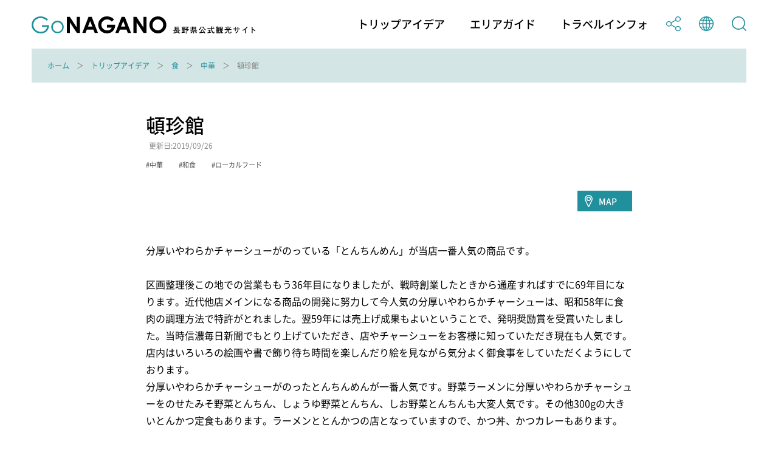

--- FILE ---
content_type: text/html; charset=utf-8
request_url: https://db.go-nagano.net/topics_detail6/id=11334
body_size: 7682
content:
<!DOCTYPE html>
<html lang="ja">
<head prefix="og: http://ogp.me/ns# article: http://ogp.me/ns/article#">
<meta charset="UTF-8">
<meta http-equiv="X-UA-Compatible" content="IE=edge">
<meta name="viewport" content="width=device-width">
<meta name="format-detection" content="telephone=no">

<title>頓珍館 | 中華 | 食 | トリップアイデア | Go NAGANO 長野県公式観光サイト</title>
<meta name="description" content="Go NAGANO 長野県公式観光サイトは、長野県内全域の魅力ある観光情報を収集し、旅の楽しみをトリップアイデアとして発信する情報メディアです。長野県のおすすめの観光スポットやグルメ、体験、イベント等の情報を、他にはないボリュームでお届けしています。旅行を計画する際のヒントを探してみてください。"> 
<!-- OGP -->
<meta property="og:site_name" content="Go NAGANO 長野県公式観光サイト">
<meta property="og:locale" content="ja_JP">
<meta property="og:type" content="website">
<meta property="og:title" content="頓珍館 | 中華 | 食 | トリップアイデア | Go NAGANO 長野県公式観光サイト">
<meta property="og:description" content="Go NAGANO 長野県公式観光サイトは、長野県内全域の魅力ある観光情報を収集し、旅の楽しみをトリップアイデアとして発信する情報メディアです。長野県のおすすめの観光スポットやグルメ、体験、イベント等の情報を、他にはないボリュームでお届けしています。旅行を計画する際のヒントを探してみてください。">
<meta property="og:url" content="https://db.go-nagano.net/topics_detail6/id=11334">
<meta property="og:image" content="https://db.go-nagano.net/files/user/share.png">
<!-- /OGP -->

<!-- twitterCard -->
<meta property="twitter:card" content="summary">
<meta name="twitter:site" content="@">
<meta property="twitter:title" content="頓珍館 | 中華 | 食 | トリップアイデア | Go NAGANO 長野県公式観光サイト">
<meta property="twitter:description" content="Go NAGANO 長野県公式観光サイトは、長野県内全域の魅力ある観光情報を収集し、旅の楽しみをトリップアイデアとして発信する情報メディアです。長野県のおすすめの観光スポットやグルメ、体験、イベント等の情報を、他にはないボリュームでお届けしています。旅行を計画する際のヒントを探してみてください。">
<meta property="twitter:image" content="https://db.go-nagano.net/files/user/share.png">
<!-- /twitterCard -->
 
<meta name="robots" content="index,follow">
<meta name="robots" content="NOODP">
<meta name="robots" content="NOYDIR">
<meta name="author" content="">
<link rel="icon" href="https://go-nagano.a.kuroco-img.app/v=1569817918/favicon.ico">
<link rel="home" href="https://www.go-nagano.net/" title="Go NAGANO 長野県公式観光サイト" >
<link rel="index" href="/sitemap/" title="Go NAGANO 長野県公式観光サイト サイトマップ" >
<!-- canonical -->
<link rel="canonical" href="https://db.go-nagano.net/topics_detail6/id=11334">
<!-- /canonical -->
<link rel="alternate" media="handheld" href="https://db.go-nagano.net/topics_detail6/id=11334" >
<link rel="alternate" hreflang="ja" href="https://www.go-nagano.net/ja/topics_detail6/id=11334" />
<link rel="alternate" hreflang="en" href="https://www.go-nagano.net/en/topics_detail6/id=11334" />
<link rel="alternate" hreflang="ko" href="https://www.go-nagano.net/ko/topics_detail6/id=11334" />
<link rel="alternate" hreflang="zh-CN" href="https://www.go-nagano.net/zh_cn/topics_detail6/id=11334" />
<link rel="alternate" hreflang="zh-TW" href="https://www.go-nagano.net/zh_tw/topics_detail6/id=11334" />
<link rel="alternate" hreflang="th" href="https://www.go-nagano.net/th/topics_detail6/id=11334" />
<link rel="alternate" hreflang="id" href="https://www.go-nagano.net/id/topics_detail6/id=11334" />
<link rel="alternate" hreflang="ts" href="https://www.go-nagano.net/ts/topics_detail6/id=11334" />


<!-- Google Tag Manager -->
<script>(function(w,d,s,l,i){w[l]=w[l]||[];w[l].push({'gtm.start':
new Date().getTime(),event:'gtm.js'});var f=d.getElementsByTagName(s)[0],
j=d.createElement(s),dl=l!='dataLayer'?'&l='+l:'';j.async=true;j.src=
'https://www.googletagmanager.com/gtm.js?id='+i+dl;f.parentNode.insertBefore(j,f);
})(window,document,'script','dataLayer','GTM-K9Z8K4L');</script>
<!-- End Google Tag Manager -->

<!-- Google Tag Manager JNTO用-->
<script>(function(w,d,s,l,i){w[l]=w[l]||[];w[l].push({'gtm.start':
new Date().getTime(),event:'gtm.js'});var f=d.getElementsByTagName(s)[0],
j=d.createElement(s),dl=l!='dataLayer'?'&l='+l:'';j.async=true;j.src=
'https://www.googletagmanager.com/gtm.js?id='+i+dl;f.parentNode.insertBefore(j,f);
})(window,document,'script','dataLayer','GTM-WHKWXB7');</script>
<!-- End Google Tag Manager -->





<script src="https://go-nagano.a.kuroco-img.app/v=1566443316/files/js/front/user/head.js"></script>
<link rel="stylesheet" href="https://go-nagano.a.kuroco-img.app/v=1731918803/files/css/front/user/common.css">
<link rel="stylesheet" href="https://use.typekit.net/bzk2cem.css">
<!-- EBiS tag version4.10 start -->

<script type="text/javascript">
    (function(a,d,e,b,i,s){ window[i]=window[i]||[];var f=function(a,d,e,b,i,s){
        var o=a.getElementsByTagName(d)[0],h=a.createElement(d),t='text/javascript';
        h.type=t;h.async=e;h.onload=function(){ window[i].init(
            { argument:s, auto:true }
        );};h._p=o;return h;},h=f(a,d,e,b,i,s),l='//taj',j=b+s+'/cmt.js';h.src=l+'1.'+j;
        h._p.parentNode.insertBefore(h,h._p);h.onerror=function(k){k=f(a,d,e,b,i,s);
        k.src=l+'2.'+j;k._p.parentNode.insertBefore(k,k._p);};
    })(document,'script',true,'ebis.ne.jp/','ebis','YpmKhdfV');
</script>

<!-- EBiS tag end -->

<!-- Start of HubSpot Embed Code -->
<script type="text/javascript" id="hs-script-loader" async defer src="//js.hs-scripts.com/8455400.js"></script>
<!-- End of HubSpot Embed Code -->

<!-- Start of facebook-domain-verification -->
<meta name="facebook-domain-verification" content="9u8j7dgi13wfuhuyj6py6lwo7sshcv" />
<!-- End of facebook-domain-verification -->


</head>


<link rel="stylesheet" href="https://cdn.jsdelivr.net/npm/@fancyapps/ui@4.0/dist/fancybox.css" />
<script src="https://cdn.jsdelivr.net/npm/@fancyapps/ui@4.0/dist/fancybox.umd.js"></script>
<body class=" category-db">
<!-- Google Tag Manager (noscript) -->
<noscript><iframe src="https://www.googletagmanager.com/ns.html?id=GTM-K9Z8K4L"
height="0" width="0" style="display:none;visibility:hidden"></iframe></noscript>
<!-- End Google Tag Manager (noscript) -->

<!-- Google Tag Manager (noscript) JNTO用-->
<noscript><iframe src="https://www.googletagmanager.com/ns.html?id=GTM-WHKWXB7"
height="0" width="0" style="display:none;visibility:hidden"></iframe></noscript>
<!-- End Google Tag Manager (noscript) -->

<header class="l-header">
  <div class="l-header__in">
    <h1 class="l-header__logo"><a class="l-header__logo-link" href="https://www.go-nagano.net"><img class="l-header__logo-image u-dn-lg--down" src="https://go-nagano.a.kuroco-img.app/v=1568856016/files/user/image/logo_03.svg" alt="go NAGANO 長野県公式観光ウェブサイト">
      <img class="l-header__logo-image u-dn-lg" src="https://go-nagano.a.kuroco-img.app/v=1568856016/files/user/image/logo_04.svg" alt="go NAGANO 長野県公式観光ウェブサイト"></a></h1>
    <div class="l-header__utility">
      <nav class="l-header-menu">
        <ul class="l-header-menu__list">
          <li class="l-header-menu__item"><a href="https://www.go-nagano.net/trip-idea" class="l-header-menu__link">トリップアイデア</a></li>
          <li class="l-header-menu__item"><a href="https://db.go-nagano.net/area-guide/" class="l-header-menu__link">エリアガイド</a></li>
          <li class="l-header-menu__item"><a href="https://db.go-nagano.net/travel-guide/" class="l-header-menu__link">トラベルインフォ</a></li>
          <li class="l-header-menu__item sp-block"><a href="" class="l-header-menu__link js-accordion" data-group="menu"><img src="https://go-nagano.a.kuroco-img.app/v=1565769780/files/user/image/ico_share_01.svg" class="l-header-menu__img" alt=""></a>
            <div class="l-menu l-menu--sns">
              <ul class="l-menu__list">
                <li class="l-menu__item"><a href="https://www.facebook.com/sharer/sharer.php?u=https%3A%2F%2Fdb.go-nagano.net%2Ftopics_detail6%2Fid%3D11334&amp;t=頓珍館" class="l-menu__link l-menu__link-facebook">Facebook</a></li>
                 <li class="l-menu__item"><a href="http://twitter.com/share?text=頓珍館&amp;url=https%3A%2F%2Fdb.go-nagano.net%2Ftopics_detail6%2Fid%3D11334" class="l-menu__link l-menu__link-twitter">Twitter</a></li>
                <li class="l-menu__item"><a href="https://social-plugins.line.me/lineit/share?url=https%3A%2F%2Fdb.go-nagano.net%2Ftopics_detail6%2Fid%3D11334" class="l-menu__link l-menu__link-line">LINE</a></li>
              </ul><!-- /l-menu__list -->
            </div><!-- /l-menu -->
          </li>
          <li class="l-header-menu__item"><a href="" class="l-header-menu__link js-accordion" data-group="menu"><img src="https://go-nagano.a.kuroco-img.app/v=1565769779/files/user/image/ico_globe_01.svg" class="l-header-menu__img" alt=""></a>
            <div class="l-menu l-menu--global">
              <ul class="l-menu__list">
                <li class="l-menu__item"><a href="https://db.go-nagano.net/topics_detail6/id=11334" class="l-menu__link">日本語</a></li>
                <li class="l-menu__item"><a href="https://db.go-nagano.net/en/topics_detail6/id=11334" class="l-menu__link">English</a></li>
                <li class="l-menu__item"><a href="https://db.go-nagano.net/zh_cn/topics_detail6/id=11334" class="l-menu__link">中文（简体）</a></li>
                <li class="l-menu__item"><a href="https://db.go-nagano.net/zh_tw/topics_detail6/id=11334" class="l-menu__link">中文（繁體）</a></li>
                <li class="l-menu__item"><a href="https://db.go-nagano.net/ko/topics_detail6/id=11334" class="l-menu__link l-menu__link-korea">한글</a></li>
                <li class="l-menu__item"><a href="https://db.go-nagano.net/th/topics_detail6/id=11334" class="l-menu__link l-menu__link-thai">ภาษาไทย</a></li>
                <li class="l-menu__item"><a href="https://db.go-nagano.net/id/topics_detail6/id=11334" class="l-menu__link">bahasa Indonesia</a></li>
                <li class="l-menu__item"><a href="https://db.go-nagano.net/ts/topics_detail6/id=11334" class="l-menu__link">自動翻訳</a></li>
                <!--<li class="l-menu__item"><a href="https://db.go-nagano.net/zh_cn/topics_detail6/id=11334" class="l-menu__link">中文（简体）</a></li>
                <li class="l-menu__item"><a href="" class="l-menu__link">中文（繁體）</a></li>
                <li class="l-menu__item"><a href="https://db.go-nagano.net/ko/topics_detail6/id=11334" class="l-menu__link l-menu__link-korea">한글</a></li>
                <li class="l-menu__item"><a href="https://db.go-nagano.net/th/topics_detail6/id=11334" class="l-menu__link l-menu__link-thai">ภาษาไทย</a></li>
                <li class="l-menu__item"><a href="https://db.go-nagano.net/id/topics_detail6/id=11334" class="l-menu__link">bahasa Indonesia</a></li>-->
              </ul><!-- /l-menu__list -->
            </div><!-- /l-menu -->
          </li>
          <li class="l-header-menu__item"><a href="https://db.go-nagano.net/go-search/" class="l-header-menu__link"><img src="https://go-nagano.a.kuroco-img.app/v=1565769780/files/user/image/ico_search_01.svg" class="l-header-menu__img" alt=""></a>
          <!--<li class="l-header-menu__item"><a href="" class="l-header-menu__link js-accordion" data-group="menu"><img src="https://go-nagano.a.kuroco-img.app/v=1565769780/files/user/image/ico_search_01.svg" class="l-header-menu__img" alt=""></a>
            <div class="l-menu l-menu--search">
              <div class="l-menu-search">
                <div class="l-menu-search__in">
                  <form action="https://db.go-nagano.net/search/result/" class="l-menu-search__form" method="post">
                    <input type="text" name="topics_keyword" value="" placeholder="キーワードを入力してください" class="l-menu-search__input">
                    <input type="submit" value="" class="l-menu-search__submit">
                  </form>
                </div>
              </div>
            </div>-->
          </li>
        </ul><!-- /l-header-menu__list -->
      </nav><!-- /l-header-menu -->
    </div><!-- /l-header__utility -->
  </div><!-- /l-header__in -->
 <div class="modal">
<p class="mclose"><a class="close_modal">×</a></p>

<p class="close_message">ようこそ！春の信州へ！</p>
<p class="close_message2">
長野県では、信州の多彩な魅力を発信する「春の信州　彩り観光キャンペーン」を実施中です！<br>
県内を周遊し、魅力あふれる春の信州を満喫いただきながら観光地の応援をお願いいたします。<br>
<a rel="noopener" href="https://www.go-nagano.net/topics_detail2/id=19944" target="_blank" class="popup_mess_link">「春の信州 彩り観光キャンペーン」</a>← キャンペーン特設ページはこちらから！<br>
<br>
長野県へご旅行される際は、旅行前2週間は感染リスクの高い行動を控え、かつ発熱・風邪症状がある、または、10日以内に症状があった場合には、ご旅行を控えるなど、<a rel="noopener" href="https://www.pref.nagano.lg.jp/kankoki/sangyo/kanko/tabinosusume.html" target="_blank" class="popup_mess_link">信州版「新たな旅のすゝめ」</a>に沿った対応をお願いします。</p>
  <p class="clm_right">2022.3.7　　長野県知事　阿部守一</p>
</div>
</header><!-- /l-header -->
<!-- ここまでヘッダー -->

<nav class="p-breadcrumb">
  <div class="p-breadcrumb__in">
    <ol class="p-breadcrumb__group">
        
                                     <li class="p-breadcrumb__item"><a class="p-breadcrumb__link" href="https://db.go-nagano.net/">ホーム</a></li>

                               
                                     <li class="p-breadcrumb__item"><a class="p-breadcrumb__link" href="https://db.go-nagano.net/trip-idea/">トリップアイデア</a></li>

                               
                                                                
          
                <li class="p-breadcrumb__item"><a class="p-breadcrumb__link" href="https://db.go-nagano.net/trip-idea/category/tag_category_id=2">食</a></li>                  <li class="p-breadcrumb__item"><a class="p-breadcrumb__link" href="https://db.go-nagano.net/trip-idea/category/sub-category/tag_id=167">中華</a></li>
                <li class="p-breadcrumb__item">頓珍館</li>

                                        
                                        
                                                    </ol>
  </div>
</nav><!-- /p-breadcrumb -->
<!-- ここまでパンくず -->


<main class="l-main">




<article class="p-article">
  <div class="p-article__header l-block">
    <h2 class="p-article__title">頓珍館</h2>
    <p class="p-article__update">更新日:2019/09/26</P>
        <ul class="p-article__tags p-tags">
                  <li class="p-article__tag">中華</li>
                        <li class="p-article__tag">和食</li>
                        <li class="p-article__tag">ローカルフード</li>
                </ul><!-- /p-article__tags -->
            <div class="p-article__button-group">
            <a rel="noopener" href="https://maps.google.co.jp/maps/search/佐久市中込1‐22‐9" target="_blank"  class="p-article__button--map">MAP</a>
                </div><!-- /p-article__button-group -->
    

        
            <p class="p-article__description">分厚いやわらかチャーシューがのっている「とんちんめん」が当店一番人気の商品です。<br />
<br />
区画整理後この地での営業ももう36年目になりましたが、戦時創業したときから通産すればすでに69年目になります。近代他店メインになる商品の開発に努力して今人気の分厚いやわらかチャーシューは、昭和58年に食肉の調理方法で特許がとれました。翌59年には売上げ成果もよいということで、発明奨励賞を受賞いたしました。当時信濃毎日新聞でもとり上げていただき、店やチャーシューをお客様に知っていただき現在も人気です。店内はいろいろの絵画や書で飾り待ち時間を楽しんだり絵を見ながら気分よく御食事をしていただくようにしております。<br />
分厚いやわらかチャーシューがのったとんちんめんが一番人気です。野菜ラーメンに分厚いやわらかチャーシューをのせたみそ野菜とんちん、しょうゆ野菜とんちん、しお野菜とんちんも大変人気です。その他300gの大きいとんかつ定食もあります。ラーメンととんかつの店となっていますので、かつ丼、かつカレーもあります。</p>
    

            <table class="p-article__table">
      <tbody>
                        <!--<tr class="p-article__table-row">
        <th class="p-article__table-header">エリア</th>
        <td class="p-article__table-detail">東信州エリア&nbsp;佐久市</td>
      </tr> -->
                  <tr class="p-article__table-row">
        <th class="p-article__table-header">所在地</th>
        <td class="p-article__table-detail">佐久市中込1‐22‐9
          <a rel="noopener" href="https://maps.google.co.jp/maps/search/佐久市中込1‐22‐9" class="p-article__table-button" target="_blank">MAP</a>
        </td>
      </tr><!-- /p-article__table-row -->
                  <tr class="p-article__table-row">
        <th class="p-article__table-header">TEL</th>
        <td class="p-article__table-detail"><a href="tel:0267‐62‐0391">0267‐62‐0391</a></td>
      </tr><!-- /p-article__table-row -->
                                    <tr class="p-article__table-row">
        <th class="p-article__table-header">営業時間</th>
        <td class="p-article__table-detail">昼11：30~14：30（ラストオーダー）　 夜17：30~20：30（ラストオーダー）　</td>
      </tr><!-- /p-article__table-row -->
                  <tr class="p-article__table-row">
        <th class="p-article__table-header">休業日</th>
        <td class="p-article__table-detail">毎週月・火曜日定休日　但し月曜日が祝日の場合は営業いたします。</td>
      </tr><!-- /p-article__table-row -->
                                                      </tbody>
    </table><!-- /p-article__table -->
    
  </div><!-- /p-article__header -->

    <section class="l-section l-block">
    <h3 class="p-article__heading">アクセス・パーキング</h3>
    <table class="p-article__table">
      <tbody>
                <tr class="p-article__table-row">
          <th class="p-article__table-header">アクセス</th>
          <td class="p-article__table-detail">
                        
            <p class="p-article__table-text">【自動車】上信越道　佐久ICから約7Km 佐久平から岩村田を通り中込駅を目指して下さい。<br />
【自動車】上信越道　佐久南ICから約4Km位で野沢町を通り中込駅を目指して下さい。<br />
【鉄道】中込駅下車　ロータリー左側に当店がございます。</p>
                      </td>
        </tr><!-- /p-article__table-row -->
                        <tr class="p-article__table-row">
          <th class="p-article__table-header">パーキング</th>
          <td class="p-article__table-detail">駐車場はありませんが、ロータリーや商工会の無料駐車場が三ヶ所ございます。</td>
        </tr><!-- /p-article__table-row -->
              </tbody>
    </table><!-- /p-article__table -->
　　    <div class="c-button-group">
      <a rel="noopener" href="https://maps.google.co.jp/maps/search/佐久市中込1‐22‐9" class="c-button c-button--map" target="_blank">MAPを見る</a>
    </div><!-- /c-button-group -->
    
  </section><!-- /l-section -->
  
  <!--
    <section class="l-section l-block">
    <h3 class="p-article__heading">バリアフリー対応</h3>
        <div class="p-article__row">
                                                                                                                                                                                                                                                                                                                                                                      </div>
    
          </section>
  -->
<section class="l-section l-block">
      </section>
  
  

  
  <div class="p-article-bottom">
        <div class="p-article-bottom__tags">
                  <p class="p-article-bottom__tag"><a href="https://db.go-nagano.net/go-search/result/tag_id=167" class="p-article-bottom__tag-link">中華</a></p>
                        <p class="p-article-bottom__tag"><a href="https://db.go-nagano.net/go-search/result/tag_id=163" class="p-article-bottom__tag-link">和食</a></p>
                        <p class="p-article-bottom__tag"><a href="https://db.go-nagano.net/go-search/result/tag_id=132" class="p-article-bottom__tag-link">ローカルフード</a></p>
                </div><!-- /p-article__bottom__tags -->
    
    <div class="p-article-sns">
      <p class="p-article-sns__title">この観光スポットをシェアする</p>
      <div class="p-article-sns__group">
        <div class="p-article-sns__item">
          <a rel="noopener" href="https://social-plugins.line.me/lineit/share?url=https%3A%2F%2Fdb.go-nagano.net%2Ftopics_detail6%2Fid%3D11334" class="p-article-sns__button" target="_blank"><img srcset="/files/user/image/ico_line_01.png 1x,/files/user/image/ico_line_01@2x.png 2x" src="https://go-nagano.a.kuroco-img.app/v=/files/user/ico_line_01.png" alt="LINE" class="p-article-sns__img"></a>
        </div><!-- /p-article-sns__item -->
        <div class="p-article-sns__item">
          <a rel="noopener" href="http://twitter.com/share?text=頓珍館&amp;url=https%3A%2F%2Fdb.go-nagano.net%2Ftopics_detail6%2Fid%3D11334" class="p-article-sns__button" target="_blank"><img src="https://go-nagano.a.kuroco-img.app/v=1565769780/files/user/image/ico_twitter_01.svg" alt="Twitter" class="p-article-sns__img"></a>
        </div><!-- /p-article-sns__item -->
        <div class="p-article-sns__item">
          <a rel="noopener" href="https://www.facebook.com/sharer/sharer.php?u=https%3A%2F%2Fdb.go-nagano.net%2Ftopics_detail6%2Fid%3D11334&amp;t=頓珍館" class="p-article-sns__button" target="_blank"><img src="https://go-nagano.a.kuroco-img.app/v=1565769779/files/user/image/ico_facebook_01.svg" alt="Facebook" class="p-article-sns__img"></a>
        </div><!-- /p-article-sns__item -->
      </div><!-- /p-article-sns__group -->
    </div><!-- /p-article-sns -->

  </div><!-- /p-article-bottom -->


</article><!-- /p-article -->





</main>

<!-- ここからフッター -->
<footer class="l-footer">
  <!--
  <div class="l-footer-button__group">
    <a href="https://db.go-nagano.net/topics_list10/" class="l-footer-button">
      <p class="l-footer-button__text">旅のしおり<span class="l-footer-button__text-en">Free Travel Guides</span></p>
    </a>
    <a href="" class="l-footer-button">
      <p class="l-footer-button__text"><span class="l-footer-button__text-sub">旬の話題をお届け</span>メールマガジンの登録<span class="l-footer-button__text-en">Email Newsletters</span></p>
    </a>
  </div>
-->

  <nav class="l-footer-nav">
    <ul class="l-footer-nav__list">
      <!-- <li class="l-footer-nav__item"><a href="https://db.go-nagano.net/special/" class="l-footer-nav__link">特集</a></li> -->
      <li class="l-footer-nav__item"><a href="https://db.go-nagano.net/travel-guide/information-center/" class="l-footer-nav__link">観光案内所の紹介</a></li>
      <li class="l-footer-nav__item"><a rel="noopener" href="https://info.go-nagano.net/mail-magazine" target="_blank" class="l-footer-nav__link">メールマガジンの案内</a></li>
      <!--<li class="l-footer-nav__item"><a href="https://db.go-nagano.net/contact/form/" class="l-footer-nav__link">お問い合わせ</a></li>-->
      <!--<li class="l-footer-nav__item"><a href="https://db.go-nagano.net/about/" class="l-footer-nav__link">このサイトについて</a></li>-->
      <li class="l-footer-nav__item"><a href="https://db.go-nagano.net/privacypolicy/" class="l-footer-nav__link">個人情報について</a></li>
      <li class="l-footer-nav__item"><a href="https://db.go-nagano.net/terms/" class="l-footer-nav__link">利用規約</a></li>
      <!--<li class="l-footer-nav__item"><a href="https://db.go-nagano.net/about/ad/" class="l-footer-nav__link">バナー広告について</a></li>-->
      <!--<li class="l-footer-nav__item"><a href="https://db.go-nagano.net/paid-member/" class="l-footer-nav__link">有料登録のご案内</a></li>-->
      <!--<li class="l-footer-nav__item"><a rel="noopener" href="https://www.nagano-tabi.net/sc/kyokai/" target="_blank" class="l-footer-nav__link">長野県観光機構ホームページ</a></li>-->
    </ul><!-- /l-footer-nav__list -->
  </nav><!-- /l-footer-nav -->

  <div class="l-footer__logo">
    <img src="https://go-nagano.a.kuroco-img.app/v=1568856016/files/user/image/logo_04.svg" class="l-footer__logo-img" alt="go NAGANO 長野県公式観光ウェブサイト">
  </div><!-- /l-footer__logo -->

  <div class="l-footer-info">
    <p class="l-footer-info__text"><a rel="noopener" href="https://www.nagano-tabi.net/kikou/" class="l-footer-nav__link" target="_blank">サイト運営者 一般社団法人 長野県観光機構</a></p>
    <!--<p class="l-footer-info__text"><br>
      TEL:<a href="tel:026-234-7165">026-234-7165</a>　FAX:026-217-7331--></p>

  </div><!-- /l-footer-info -->

  <p class="l-footer__copyright"><small>Copyright(C) Nagano Prefecture & Nagano Tourism Organization 2007</small></p>
</footer>
<!-- ここまでフッター -->
<!-- ここからSP下部固定ナビ -->
<nav class="l-sp-nav">
  <ul class="l-sp-nav__list">
    <li class="l-sp-nav__item"><a href="https://www.go-nagano.net/trip-idea" class="l-sp-nav__link">トリップ<br>アイデア</a></li>
    <li class="l-sp-nav__item"><a href="https://db.go-nagano.net/area-guide/" class="l-sp-nav__link">エリア<br>ガイド</a></li>
<li class="l-sp-nav__item"><a href="https://db.go-nagano.net/travel-guide/" class="l-sp-nav__link">トラベル<br>インフォ</a></li>
</ul><!-- /l-sp-nav__list -->
</nav><!-- /l-sp-nav -->
<!-- ここまでSP下部固定ナビ -->

<script src="https://go-nagano.a.kuroco-img.app/v=1566443247/files/js/front/user/jquery-3.4.1.min.js"></script>
<script src="https://go-nagano.a.kuroco-img.app/v=1566443285/files/js/front/user/lib.js"></script>
<script src="https://go-nagano.a.kuroco-img.app/v=1607928087/files/js/front/user/common.js"></script>
<script src="https://go-nagano.a.kuroco-img.app/v=1587694732/files/js/front/user/jquery.cookie.js"></script>
<script src="https://go-nagano.a.kuroco-img.app/v=1654068359/files/js/front/user/modalConfirm.js"></script>
</body>
</html>

--- FILE ---
content_type: image/svg+xml
request_url: https://go-nagano.a.kuroco-img.app/v=1565769780/files/user/image/ico_search_01.svg
body_size: -340
content:
<svg xmlns="http://www.w3.org/2000/svg" width="24" height="24" viewBox="0 0 24 24"><path d="M23.753 22.562l-4.489-4.489a10.966 10.966 0 10-1.191 1.192l4.489 4.488a.842.842 0 001.191-1.191zM4.4 17.507a9.266 9.266 0 116.553 2.715A9.207 9.207 0 014.4 17.507z" fill="#20909d"/></svg>

--- FILE ---
content_type: image/svg+xml
request_url: https://go-nagano.a.kuroco-img.app/v=1568856016/files/user/image/logo_04.svg
body_size: 3184
content:
<svg xmlns="http://www.w3.org/2000/svg" viewBox="0 0 140 32.89"><defs><style>.cls-1{fill:#20909d;}.cls-2{fill:#040000;}</style></defs><title>アセット 1</title><g id="レイヤー_2" data-name="レイヤー 2"><g id="レイヤー_1-2" data-name="レイヤー 1"><path class="cls-1" d="M17,3.27,15.73,4.51a10.11,10.11,0,0,0-3.1-2.11,8.36,8.36,0,0,0-3.29-.72,7.87,7.87,0,0,0-3.79,1A7.06,7.06,0,0,0,2.76,5.31a6.87,6.87,0,0,0-1,3.54,6.94,6.94,0,0,0,1,3.63,7.21,7.21,0,0,0,2.83,2.7,8.07,8.07,0,0,0,4,1A6.76,6.76,0,0,0,14,14.69a5.76,5.76,0,0,0,2.14-3.82H10.75V9.24H18a8.48,8.48,0,0,1-2.33,6.23,8.33,8.33,0,0,1-6.17,2.31,9.27,9.27,0,0,1-7.43-3.2A8.48,8.48,0,0,1,0,8.88,8.67,8.67,0,0,1,1.21,4.41,8.59,8.59,0,0,1,4.52,1.17,9.65,9.65,0,0,1,9.28,0a10.51,10.51,0,0,1,4.05.78A11.74,11.74,0,0,1,17,3.27Z"/><path class="cls-1" d="M26.92,4.51a6.23,6.23,0,0,1,4.8,2.09,6.54,6.54,0,0,1,1.73,4.53,6.52,6.52,0,0,1-1.83,4.58,6.12,6.12,0,0,1-4.7,2,6.14,6.14,0,0,1-4.71-2,6.55,6.55,0,0,1-1.82-4.58,6.45,6.45,0,0,1,1.73-4.51A6.17,6.17,0,0,1,26.92,4.51Zm0,1.58a4.67,4.67,0,0,0-3.46,1.48A5,5,0,0,0,22,11.16a5.06,5.06,0,0,0,.66,2.53,4.63,4.63,0,0,0,1.78,1.81,4.8,4.8,0,0,0,2.46.64,4.86,4.86,0,0,0,2.46-.64,4.6,4.6,0,0,0,1.77-1.81,5.06,5.06,0,0,0,.66-2.53,4.94,4.94,0,0,0-1.45-3.59A4.63,4.63,0,0,0,26.92,6.09Z"/><path d="M36.58.43h3.09l7.24,11.13V.43h3.22V17.35H47L39.8,6.25v11.1H36.58Z"/><path d="M59.16.43h3.27l6.5,16.92H65.59l-1.33-3.49h-6.9L56,17.35H52.63Zm1.65,4.48-2.27,5.81h4.53Z"/><path d="M85.64,3.19,83.37,5.43a6.71,6.71,0,0,0-5-2.28,5.73,5.73,0,0,0-4.19,1.66,5.45,5.45,0,0,0-1.69,4A5.61,5.61,0,0,0,74.22,13a6,6,0,0,0,4.32,1.7,5.27,5.27,0,0,0,2.82-.7,5,5,0,0,0,1.85-2.2h-4.9v-3h8.51l0,.71a8.26,8.26,0,0,1-1.15,4.21,8,8,0,0,1-3,3,8.47,8.47,0,0,1-4.29,1.05,9.59,9.59,0,0,1-4.7-1.15,8.4,8.4,0,0,1-3.27-3.26,9.1,9.1,0,0,1-1.2-4.57A8.47,8.47,0,0,1,71.47,3a8.76,8.76,0,0,1,6.86-3,10.36,10.36,0,0,1,4.13.82A9.54,9.54,0,0,1,85.64,3.19Z"/><path d="M93.55.43h3.27l6.51,16.92H100l-1.33-3.49h-6.9l-1.38,3.49H87ZM95.2,4.91l-2.27,5.81h4.53Z"/><path d="M105.83.43h3.09l7.24,11.13V.43h3.22V17.35h-3.1l-7.23-11.1v11.1h-3.22Z"/><path d="M131.24,0a8.44,8.44,0,0,1,6.18,2.6A8.66,8.66,0,0,1,140,8.94a8.55,8.55,0,0,1-2.55,6.27,8.82,8.82,0,0,1-12.52-.07,8.75,8.75,0,0,1-2.52-6.26A8.83,8.83,0,0,1,131.24,0Zm0,3.15a5.33,5.33,0,0,0-3.95,1.64,5.71,5.71,0,0,0-1.6,4.15,5.4,5.4,0,0,0,2,4.44,5.52,5.52,0,0,0,3.59,1.28A5.25,5.25,0,0,0,135.17,13a5.63,5.63,0,0,0,1.61-4.08,5.62,5.62,0,0,0-1.63-4.09A5.27,5.27,0,0,0,131.2,3.15Z"/><path class="cls-2" d="M34.08,32.69a6.56,6.56,0,0,1-2.31-1,5.55,5.55,0,0,1-1.57-2h-.65v1.84a12,12,0,0,0,1.59-.38l-.06.72a28.87,28.87,0,0,1-3,.72c0,.08-.07.25-.2.25s-.11-.1-.12-.16l-.16-.81a9,9,0,0,0,1.2-.21v-2c-.91,0-1,0-1.5.05V29c.26,0,.52,0,1.32.05h.44V26.84c0-.71,0-1.1-.05-1.3a13.45,13.45,0,0,0,1.59.07H32c.32,0,1,0,1.54-.07v.76a12.16,12.16,0,0,0-1.36-.08H29.81v.51h1.65c.34,0,.63,0,1.73,0v.7c-.77,0-1.12,0-1.73,0H29.81v.55h1.65c.36,0,.62,0,1.74,0v.72c-.57,0-1.15-.05-1.74-.05H29.81v.57h2.35c.82,0,1.63,0,2.45-.07v.76c-1.06-.06-2.36-.06-2.45-.06H31a3.63,3.63,0,0,0,1,1.19,6.19,6.19,0,0,0,.9-1.13l.71.47c.06,0,.09.08.09.13s-.2.12-.32.09a4.81,4.81,0,0,1-.76.84,4.9,4.9,0,0,0,2,.59Z"/><path class="cls-2" d="M39.79,31.72c-.84.17-1.66.3-3.2.49-.05.08-.11.21-.2.21s-.1-.06-.12-.15l-.13-.84c.61,0,.79,0,1.7-.1v-.85H37.6a9.21,9.21,0,0,0-1.25.07v-.79c.49,0,1,.06,1.25.06h.24v-.74h-.21c-.34,0-.53,0-1.19.05,0-.56,0-.71,0-1.19V26.8c0-.47,0-.61,0-1.2a11.85,11.85,0,0,0,1.19.06h1.08a10.37,10.37,0,0,0,1.19-.06c0,.56,0,.71,0,1.2v1.14c0,.47,0,.6,0,1.19a11.72,11.72,0,0,0-1.19-.05h-.2v.74c.16,0,.67,0,1.18-.06v.79a9.34,9.34,0,0,0-1.18-.07v.79l1.43-.19Zm-1.95-5.46h-.69v.81h.69Zm0,1.4h-.69v.82h.69Zm1.38-1.4h-.71v.81h.71Zm0,1.4h-.71v.82h.71ZM43,29.42c-.18.28-.43.68-.53.82l-.57-.42a10.87,10.87,0,0,0,.68-1h-.7v3.27c0,.6-.37.6-1,.6l-.37,0-.34-.8c.07,0,.61.11.75.11s.2-.07.2-.34V28.8c-.38,0-.75,0-1.13.05v-.66c.3,0,.69,0,1.19,0h.47a3.87,3.87,0,0,0-1.15-1.13l.51-.46a3.4,3.4,0,0,1,.59.43c.57-.56.63-.63.76-.77h-.88c-.39,0-1,0-1.42.05v-.71c.28,0,.54,0,1,0h1.09c.44,0,.77,0,.93,0l.38.5a5.27,5.27,0,0,0-.71.66l-.73.73c.18.22.26.34.33.44l-.26.26a10.36,10.36,0,0,0,1.12-.08l.32.43A6.34,6.34,0,0,0,43,29.42Z"/><path class="cls-2" d="M47.47,31.32A4.89,4.89,0,0,1,46,32.51l-.62-.6A3.21,3.21,0,0,0,47,30.62l.72.5a.11.11,0,0,1,.06.09C47.81,31.3,47.72,31.31,47.47,31.32Zm1.78-1h-.14v1.18c0,.21,0,1,0,1.24h-.85c0-.33,0-.95,0-1.29V30.31H46.75l-1.28.06c.05-.66.06-1.3.06-1.46v-1.6c0-.32,0-1.12,0-1.43l.93.09a.11.11,0,0,1,.12.11.23.23,0,0,1,0,.09l-.21.12c0,.11,0,.61,0,.72v2.68h3c.25,0,1.83,0,2.42-.06a3,3,0,0,0,.57,0v.78C51.54,30.35,50.11,30.31,49.25,30.31ZM50,29.24H48.36c-.42,0-.91,0-1.36,0,0-.32,0-.8,0-1.14V26.66A11.07,11.07,0,0,0,47,25.51l1.39,0h1.57c.09,0,.64,0,1.24,0,0,.31,0,.89,0,1.23V28.2c0,.27,0,.79,0,1.09Zm.44-3.08H47.76v.45h2.65Zm0,1H47.76v.47h2.65Zm0,1H47.76v.47h2.65Zm1.09,4.33a5,5,0,0,0-1.68-1.31l.44-.59A6.37,6.37,0,0,1,52,31.83Z"/><path class="cls-2" d="M56.78,26.21a9.12,9.12,0,0,1-2.12,3.09l-.77-.51a6.56,6.56,0,0,0,2.29-3.27l.8.41c.08,0,.13.06.13.13S57,26.19,56.78,26.21Zm3.15,6.51a6.14,6.14,0,0,0-.43-1c-.67.15-1.23.23-2.57.4l-2,.24c-.11.19-.16.21-.21.21s-.09,0-.11-.21l-.12-.91a8.37,8.37,0,0,0,1,0,14.11,14.11,0,0,0,1.2-2,8.57,8.57,0,0,0,.47-1.27l.9.36c.1,0,.16.07.16.13s-.18.15-.35.17a11.16,11.16,0,0,1-1.41,2.57,24.45,24.45,0,0,0,2.67-.27,6,6,0,0,0-1-1.22l.63-.44a7.49,7.49,0,0,1,2,2.8Zm.89-3.38a4.76,4.76,0,0,1-2.38-3l-1.12.1v-.88l1.12.05h.72a3.65,3.65,0,0,0,2.29,3.1Z"/><path class="cls-2" d="M69.73,32.51a.49.49,0,0,1-.44.2c-.88,0-2.15-1.84-2.46-4.92H65.36c-.85,0-1.64,0-2.32.07v-.8c.87.06,1.07.07,2.32.07h1.4a17.32,17.32,0,0,1-.07-1.77l1,.09c.11,0,.15,0,.15.09s0,.13-.22.25a13,13,0,0,0,0,1.34h.16c.79,0,1.57,0,2.35-.07v.8c-.78-.05-1.56-.07-2.35-.07h-.12A7.31,7.31,0,0,0,68.8,31.4c.13.15.3.33.45.33s.47-.69.55-1l.51.77A2.77,2.77,0,0,1,69.73,32.51Zm-2.8-.82c-.62.14-3.23.67-3.42.7,0,.07,0,.26-.18.26s-.11-.09-.12-.16l-.16-.87c.52-.06,1.2-.14,1.56-.2V29.54h-.24c-.17,0-.92.09-1.08.09v-.76a2.06,2.06,0,0,0,.26,0l.89,0h1.13l1.21-.05v.72l-1.23-.05h-.14V31.3L67,31Zm2.17-4.85a4.73,4.73,0,0,0-1-.89l.53-.53a3.3,3.3,0,0,1,1,.85Z"/><path class="cls-2" d="M78.49,32.54h-.44c-.59,0-.71-.28-.71-.7V30h-.27a3,3,0,0,1-.58,2,2.72,2.72,0,0,1-1.07.8L75,32.3l-.75,0h-1c0,.2,0,.23,0,.4h-.74c.06-1,.07-1.75.07-1.78V29.33l-.25.22-.58-.44A3.6,3.6,0,0,0,73,27.77c-.14,0-.62,0-1,0v-.65l.42,0-.56-.42a2.68,2.68,0,0,0,1-1.44l.76.25a.1.1,0,0,1,.08.09c0,.09-.1.1-.23.13l-.12.25H74s.84,0,1.48-.07v.7c-.43,0-.83,0-1.39-.05a5.26,5.26,0,0,1-.17.58h.44l1.21,0v.65c-.34,0-.68,0-1,0l.37.11A.1.1,0,0,1,75,28c0,.08-.07.09-.21.11a3.35,3.35,0,0,1-.26.45l.87-.06v.67a8.51,8.51,0,0,0-.9-.06v.5a6.65,6.65,0,0,0,.75-.06v.68a5.93,5.93,0,0,0-.75,0v.47a6.34,6.34,0,0,0,.75,0v.65l-.75,0v.55a8.57,8.57,0,0,0,.9-.05v.22a2.07,2.07,0,0,0,1-1.93l-.56,0c0-.57,0-1.32,0-1.4V27.09c0-.13,0-.91,0-1.44a9.08,9.08,0,0,0,1.06.05h.8c.3,0,.43,0,1.06,0,0,.36,0,1.13,0,1.43v1.53c0,.27,0,1,0,1.39l-.69,0v1.58c0,.23,0,.31.3.31s.36-.08.47-.92l.55.44C79.2,32.54,78.87,32.54,78.49,32.54ZM73,26.62a3.52,3.52,0,0,1-.47.56l.77,0c.06-.19.11-.34.17-.58Zm1,2.46h-.74v.51h.74Zm0,1.08h-.74v.47h.74Zm0,1h-.74v.55h.74Zm-.22-3.44a5.75,5.75,0,0,1-.47.78h.62a4,4,0,0,0,.29-.78ZM78,26.26h-1.5v.64H78Zm0,1.24h-1.5v.65H78Zm0,1.25h-1.5v.67H78Z"/><path class="cls-2" d="M87.54,32.31c-.16.15-.31.22-.82.22h-1c-.56,0-1-.08-1-.89V28.91h-.63a3.63,3.63,0,0,1-2.79,3.79L80.59,32a2.83,2.83,0,0,0,2.69-3.1h-.12c-.79,0-1.58,0-2.37.06v-.82c.82.05,2,.06,2.37.06H84V26.47c0-.55,0-.91,0-1.09l.77.06c.17,0,.29,0,.29.11s-.17.21-.26.25,0,.51,0,.69v1.72h.79c.8,0,1.6,0,2.4-.06V29c-1-.06-2.21-.06-2.44-.06V31.4c0,.26,0,.38.43.38h.68c.33,0,.56,0,.69-1.05l.72.51A2,2,0,0,1,87.54,32.31Zm-4.86-4.44a3,3,0,0,0-1.18-1.61l.68-.45a4.22,4.22,0,0,1,1.28,1.47ZM87,26.5a4.47,4.47,0,0,1-1,1.35l-.79-.41a3.23,3.23,0,0,0,1.13-1.61l.79.36c.12.06.17.07.17.15S87.13,26.49,87,26.5Z"/><path class="cls-2" d="M95.1,28.32a4.58,4.58,0,0,1-.8,2.94,4.53,4.53,0,0,1-1.58,1.26L92,32c2.12-1,2.27-2,2.3-3.67h-2v.49a7.78,7.78,0,0,0,.09,1.51h-.85c0-.27.08-1.35.08-1.59v-.41c-.87,0-1.12,0-1.73.06v-.78c.48,0,1.24.06,1.73.06V27.5c0-.76,0-1-.07-1.59l.79.08c.15,0,.26,0,.26.14s-.12.19-.24.25a10.82,10.82,0,0,0-.06,1.27h2a10.91,10.91,0,0,0-.15-1.9l.84.07c.25,0,.29,0,.29.13s0,.07-.23.26c0,.28,0,.4,0,1.44.89,0,1.22,0,1.48-.06v.78C96.27,28.36,96,28.33,95.1,28.32Z"/><path class="cls-2" d="M104.4,26.46A19.94,19.94,0,0,1,102.78,28v2.17c0,.57,0,.65,0,1.32,0,.51,0,.69.06.92H102c0-.17,0-.35,0-.38,0-.31,0-1.65,0-1.93V28.55a12.58,12.58,0,0,1-2.21,1.23l-.78-.62a8.18,8.18,0,0,0,2.77-1.4A9.38,9.38,0,0,0,104,25.59l.74.55a.25.25,0,0,1,.08.15C104.8,26.44,104.65,26.44,104.4,26.46Z"/><path class="cls-2" d="M112.16,30.37a7.13,7.13,0,0,0-2.39-1.67V30c0,.48,0,1.89.08,2.3h-1c.05-.4.06-1,.06-1.19s0-1,0-1.17V27.87c0-.31,0-1.18,0-1.48a2.81,2.81,0,0,0-.08-.53l1.08.07s.15,0,.15.12-.09.14-.26.25c0,.5,0,1,0,1.49v.9l.38-.72a8.51,8.51,0,0,1,2.54,1.76Z"/></g></g></svg>

--- FILE ---
content_type: application/javascript
request_url: https://go-nagano.a.kuroco-img.app/v=1654068359/files/js/front/user/modalConfirm.js
body_size: 96
content:
/************************************************************
 * Confirm Modal Plugin V1.0
 * https://github.com/klutche/confirm_modal
 * Released under the MIT license
 ************************************************************/
/* 有効にする場合、コメントアウトを外す
$(function(){
	var modal = $(".modal");//モーダルウインドウのクラス
	var opacity = 0.5;//モーダル背景の透明度
	var button = $(".close_modal");//モーダル解除ボタンのクラス
	var limit = 60;//Cookieの有効期限(分)
	var cookie = $.cookie("modal");
	if(cookie !== "off"){
		var overlay = $("<div></div>");
		overlay.css({
			"position":"fixed",
			"z-index":100,
			"top":0,
			"left":0,
			"height":100+"%",
			"width":100+"%",
			"background":"#000",
			"opacity":opacity
		});
		$("body").append(overlay);
		modal.css("display", "block");
	}
	button.click(function(){
		$(overlay).fadeOut("slow");
		$(modal).hide();
		var clearTime = new Date();
		clearTime.setTime(clearTime.getTime()+(limit*60*1000));
		$.cookie("modal", "off", {expires:clearTime, path:"/"});
	});
	$(".remove_cookie").click(function(){
		$.removeCookie("modal", {expires:-1, path:"/"});
		location.reload();
	});
});
有効にする場合、コメントアウトを外す */

--- FILE ---
content_type: image/svg+xml
request_url: https://go-nagano.a.kuroco-img.app/v=1565769780/files/user/image/ico_share_01.svg
body_size: -175
content:
<svg xmlns="http://www.w3.org/2000/svg" width="22.625" height="24" viewBox="0 0 22.625 24"><g data-name="グループ 7"><path data-name="パス 24" d="M18.329 15.419a4.3 4.3 0 00-3.4 1.674L8.336 13.41a4.287 4.287 0 00.239-1.415 4.2 4.2 0 00-.244-1.42l6.591-3.678a4.286 4.286 0 10-.887-2.606 4.2 4.2 0 00.244 1.42L7.696 9.389a4.286 4.286 0 10.01 5.208l6.588 3.682a4.289 4.289 0 104.037-2.86zm0-14.068a2.945 2.945 0 11-2.945 2.945 2.948 2.948 0 012.945-2.945zM4.296 14.94a2.945 2.945 0 112.945-2.945 2.948 2.948 0 01-2.945 2.945zm14.033 7.71a2.945 2.945 0 112.945-2.945 2.947 2.947 0 01-2.945 2.946z" fill="#20909d"/></g></svg>

--- FILE ---
content_type: application/javascript;charset=utf-8
request_url: https://js-na2.hs-scripts.com/8455400.js
body_size: 304
content:
// HubSpot Script Loader. Please do not block this resource. See more: http://hubs.ly/H0702_H0

!function(e,t){if(!document.getElementById(e)){var c=document.createElement("script");c.src="https://js-na2.hs-analytics.net/analytics/1762212300000/8455400.js",c.type="text/javascript",c.id=e;var n=document.getElementsByTagName("script")[0];n.parentNode.insertBefore(c,n)}}("hs-analytics");
!function(t,e,r){if(!document.getElementById(t)){var n=document.createElement("script");for(var a in n.src="https://js-na2.hscollectedforms.net/collectedforms.js",n.type="text/javascript",n.id=t,r)r.hasOwnProperty(a)&&n.setAttribute(a,r[a]);var i=document.getElementsByTagName("script")[0];i.parentNode.insertBefore(n,i)}}("CollectedForms-8455400",0,{"crossorigin":"anonymous","data-leadin-portal-id":8455400,"data-leadin-env":"prod","data-loader":"hs-scriptloader","data-hsjs-portal":8455400,"data-hsjs-env":"prod","data-hsjs-hublet":"na2"});
var _hsp = window._hsp = window._hsp || [];
_hsp.push(['addEnabledFeatureGates', []]);
_hsp.push(['setBusinessUnitId', 0]);
!function(t,e,r){if(!document.getElementById(t)){var n=document.createElement("script");for(var a in n.src="https://js-na2.hs-banner.com/v2/8455400/banner.js",n.type="text/javascript",n.id=t,r)r.hasOwnProperty(a)&&n.setAttribute(a,r[a]);var i=document.getElementsByTagName("script")[0];i.parentNode.insertBefore(n,i)}}("cookieBanner-8455400",0,{"data-cookieconsent":"ignore","data-hs-ignore":true,"data-loader":"hs-scriptloader","data-hsjs-portal":8455400,"data-hsjs-env":"prod","data-hsjs-hublet":"na2"});
!function(t,e,r){if(!document.getElementById(t)){var n=document.createElement("script");for(var a in n.src="https://js-na2.hubspot.com/web-interactives-embed.js",n.type="text/javascript",n.id=t,r)r.hasOwnProperty(a)&&n.setAttribute(a,r[a]);var i=document.getElementsByTagName("script")[0];i.parentNode.insertBefore(n,i)}}("hubspot-web-interactives-loader",0,{"crossorigin":"anonymous","data-loader":"hs-scriptloader","data-hsjs-portal":8455400,"data-hsjs-env":"prod","data-hsjs-hublet":"na2"});

--- FILE ---
content_type: image/svg+xml
request_url: https://go-nagano.a.kuroco-img.app/v=1565769780/files/user/image/ico_twitter_01.svg
body_size: -135
content:
<svg xmlns="http://www.w3.org/2000/svg" width="34.075" height="25.893" viewBox="0 0 34.075 25.893"><path d="M34.075 3.066a15.29 15.29 0 01-4.024 1.031A6.612 6.612 0 0033.125.486a14.6 14.6 0 01-4.429 1.581A7.256 7.256 0 0023.596 0a6.77 6.77 0 00-6.983 6.535 6.363 6.363 0 00.161 1.49 20.252 20.252 0 01-14.4-6.833 6.268 6.268 0 00-.957 3.3 6.444 6.444 0 003.1 5.43 7.238 7.238 0 01-3.155-.806v.071a6.686 6.686 0 005.6 6.418 7.3 7.3 0 01-1.833.217 6.643 6.643 0 01-1.322-.111 7.009 7.009 0 006.528 4.552 14.679 14.679 0 01-8.663 2.788 14.031 14.031 0 01-1.671-.091 20.677 20.677 0 0010.716 2.932c12.855 0 19.883-9.96 19.883-18.59 0-.291-.011-.566-.027-.843a13.5 13.5 0 003.5-3.394z" fill="#2ca7e0"/></svg>

--- FILE ---
content_type: image/svg+xml
request_url: https://go-nagano.a.kuroco-img.app/v=1565769779/files/user/image/ico_facebook_01.svg
body_size: -199
content:
<svg xmlns="http://www.w3.org/2000/svg" width="34.076" height="34.075" viewBox="0 0 34.076 34.075"><path d="M29.808.005H4.253A4.274 4.274 0 000 4.266v25.562a4.261 4.261 0 004.253 4.248h12.924V21.857h-4.074v-5.311h4.074v-2.668a7.059 7.059 0 016.927-7.327h3.751v6h-3.36c-.886 0-1.154.5-1.154 1.209v2.784h4.514v5.311h-4.517v12.223h6.467a4.27 4.27 0 004.268-4.247V4.264A4.279 4.279 0 0029.805.003z" fill="#3c5a98"/></svg>